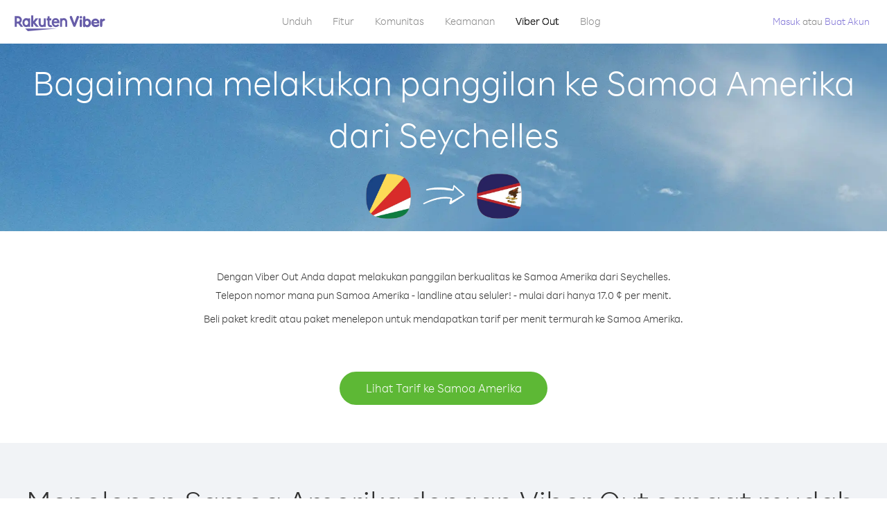

--- FILE ---
content_type: text/html; charset=UTF-8
request_url: https://account.viber.com/id/how-to-call-american-samoa?from=seychelles
body_size: 2241
content:
<!DOCTYPE html>
<html lang="id">
    <head>
        <title>Bagaimana menelepon ke Samoa Amerika dari Seychelles | Viber Out</title>
        <meta name="keywords" content="Aplikasi telepon, tarif murah, telepon murah, telepon ke luar negeri, telepon internasional" />
        <meta name="description" content="Palajari bagaimana menelepon ke Samoa Amerika dari Seychelles menggunakan Viber. Telepon teman dan keluarga di semua telepon landline atau seluler dengan Viber, daftar hari ini di Viber.com" />
        <meta http-equiv="Content-Type" content="text/html; charset=UTF-8" />
        <meta name="viewport" content="width=device-width, initial-scale=1, minimum-scale=1, maximum-scale=1, user-scalable=no" />
        <meta name="format-detection" content="telephone=no" />
        <meta name="msapplication-tap-highlight" content="no" />
        <link rel="icon" type="image/x-icon" href="/favicon.ico">
        <link rel="apple-touch-icon" href="/img/apple-touch-icon/touch-icon-iphone.png" />
        <link rel="apple-touch-icon" sizes="72x72" href="/img/apple-touch-icon/touch-icon-ipad.png" />
        <link rel="apple-touch-icon" sizes="114x114" href="/img/apple-touch-icon/touch-icon-iphone-retina.png" />
        <link rel="apple-touch-icon" sizes="144x144" href="/img/apple-touch-icon/touch-icon-ipad-retina.png" />
            <meta property="og:title" content="Bagaimana menelepon ke Samoa Amerika dari Seychelles | Viber Out" />
    <meta property="og:description" content="Palajari bagaimana menelepon ke Samoa Amerika dari Seychelles menggunakan Viber. Telepon teman dan keluarga di semua telepon landline atau seluler dengan Viber, daftar hari ini di Viber.com" />
    <meta property="og:url" content="https://account.viber.com/how-to-call-american-samoa?from=seychelles" />
    <meta property="og:image" content="https://account.viber.com/img/splash.jpg" />

    <link rel="alternate" href="https://account.viber.com/how-to-call-american-samoa?from=seychelles" hreflang="x-default" />
<link rel="alternate" href="https://account.viber.com/ar/how-to-call-american-samoa?from=seychelles" hreflang="ar" />
<link rel="alternate" href="https://account.viber.com/en/how-to-call-american-samoa?from=seychelles" hreflang="en" />
<link rel="alternate" href="https://account.viber.com/ja/how-to-call-american-samoa?from=seychelles" hreflang="ja" />
<link rel="alternate" href="https://account.viber.com/es/how-to-call-american-samoa?from=seychelles" hreflang="es" />
<link rel="alternate" href="https://account.viber.com/it/how-to-call-american-samoa?from=seychelles" hreflang="it" />
<link rel="alternate" href="https://account.viber.com/zh/how-to-call-american-samoa?from=seychelles" hreflang="zh" />
<link rel="alternate" href="https://account.viber.com/fr/how-to-call-american-samoa?from=seychelles" hreflang="fr" />
<link rel="alternate" href="https://account.viber.com/de/how-to-call-american-samoa?from=seychelles" hreflang="de" />
<link rel="alternate" href="https://account.viber.com/hu/how-to-call-american-samoa?from=seychelles" hreflang="hu" />
<link rel="alternate" href="https://account.viber.com/pt/how-to-call-american-samoa?from=seychelles" hreflang="pt" />
<link rel="alternate" href="https://account.viber.com/ru/how-to-call-american-samoa?from=seychelles" hreflang="ru" />
<link rel="alternate" href="https://account.viber.com/be/how-to-call-american-samoa?from=seychelles" hreflang="be" />
<link rel="alternate" href="https://account.viber.com/th/how-to-call-american-samoa?from=seychelles" hreflang="th" />
<link rel="alternate" href="https://account.viber.com/vi/how-to-call-american-samoa?from=seychelles" hreflang="vi" />
<link rel="alternate" href="https://account.viber.com/pl/how-to-call-american-samoa?from=seychelles" hreflang="pl" />
<link rel="alternate" href="https://account.viber.com/ro/how-to-call-american-samoa?from=seychelles" hreflang="ro" />
<link rel="alternate" href="https://account.viber.com/uk/how-to-call-american-samoa?from=seychelles" hreflang="uk" />
<link rel="alternate" href="https://account.viber.com/cs/how-to-call-american-samoa?from=seychelles" hreflang="cs" />
<link rel="alternate" href="https://account.viber.com/el/how-to-call-american-samoa?from=seychelles" hreflang="el" />
<link rel="alternate" href="https://account.viber.com/hr/how-to-call-american-samoa?from=seychelles" hreflang="hr" />
<link rel="alternate" href="https://account.viber.com/bg/how-to-call-american-samoa?from=seychelles" hreflang="bg" />
<link rel="alternate" href="https://account.viber.com/no/how-to-call-american-samoa?from=seychelles" hreflang="no" />
<link rel="alternate" href="https://account.viber.com/sv/how-to-call-american-samoa?from=seychelles" hreflang="sv" />
<link rel="alternate" href="https://account.viber.com/my/how-to-call-american-samoa?from=seychelles" hreflang="my" />
<link rel="alternate" href="https://account.viber.com/id/how-to-call-american-samoa?from=seychelles" hreflang="id" />


        <!--[if lte IE 9]>
        <script type="text/javascript">
            window.location.replace('/browser-update/');
        </script>
        <![endif]-->
        <script type="text/javascript">
            if (navigator.userAgent.match('MSIE 10.0;')) {
                window.location.replace('/browser-update/');
            }
        </script>

    
<!-- Google Tag Manager -->
<script>(function(w,d,s,l,i){w[l]=w[l]||[];w[l].push({'gtm.start':
            new Date().getTime(),event:'gtm.js'});var f=d.getElementsByTagName(s)[0],
            j=d.createElement(s),dl=l!='dataLayer'?'&l='+l:'';j.async=true;j.src=
            'https://www.googletagmanager.com/gtm.js?id='+i+dl;f.parentNode.insertBefore(j,f);
    })(window,document,'script','dataLayer','GTM-5HCVGTP');</script>
<!-- End Google Tag Manager -->

    
    <link href="https://fonts.googleapis.com/css?family=Roboto:100,300,400,700&amp;subset=cyrillic,greek,vietnamese" rel="stylesheet">
    </head>
    <body class="">
        <noscript id="noscript">Untuk pengalaman optimal di Viber.com, harap aktifkan JavaScript.</noscript>

        <div id="page"></div>
        
<script>
    window.SERVER_VARIABLES = {"country_destination":{"code":"AS","prefix":"1","additional_prefixes":[],"vat":0,"excluding_vat":false,"name":"Samoa Amerika"},"country_origin":{"code":"SC","prefix":"248","additional_prefixes":[],"vat":0,"excluding_vat":false,"name":"Seychelles"},"destination_rate":"17.0 \u00a2","country_page_url":"\/id\/call-american-samoa","env":"prod","languages":[{"code":"ar","name":"\u0627\u0644\u0644\u063a\u0629 \u0627\u0644\u0639\u0631\u0628\u064a\u0629","is_active":true,"is_active_client":true},{"code":"en","name":"English","is_active":true,"is_active_client":true},{"code":"ja","name":"\u65e5\u672c\u8a9e","is_active":true,"is_active_client":true},{"code":"es","name":"Espa\u00f1ol","is_active":true,"is_active_client":true},{"code":"it","name":"Italiano","is_active":true,"is_active_client":true},{"code":"zh","name":"\u7b80\u4f53\u4e2d\u6587","is_active":true,"is_active_client":true},{"code":"fr","name":"Fran\u00e7ais","is_active":true,"is_active_client":true},{"code":"de","name":"Deutsch","is_active":true,"is_active_client":true},{"code":"hu","name":"Magyar","is_active":true,"is_active_client":true},{"code":"pt","name":"Portugu\u00eas","is_active":true,"is_active_client":true},{"code":"ru","name":"\u0420\u0443\u0441\u0441\u043a\u0438\u0439","is_active":true,"is_active_client":true},{"code":"be","name":"\u0411\u0435\u043b\u0430\u0440\u0443\u0441\u043a\u0430\u044f","is_active":true,"is_active_client":true},{"code":"th","name":"\u0e20\u0e32\u0e29\u0e32\u0e44\u0e17\u0e22","is_active":true,"is_active_client":true},{"code":"vi","name":"Ti\u1ebfng Vi\u1ec7t","is_active":true,"is_active_client":true},{"code":"pl","name":"Polski","is_active":true,"is_active_client":true},{"code":"ro","name":"Rom\u00e2n\u0103","is_active":true,"is_active_client":true},{"code":"uk","name":"\u0423\u043a\u0440\u0430\u0457\u043d\u0441\u044c\u043a\u0430","is_active":true,"is_active_client":true},{"code":"cs","name":"\u010ce\u0161tina","is_active":true,"is_active_client":true},{"code":"el","name":"\u0395\u03bb\u03bb\u03b7\u03bd\u03b9\u03ba\u03ac","is_active":true,"is_active_client":true},{"code":"hr","name":"Hrvatski","is_active":true,"is_active_client":true},{"code":"bg","name":"\u0411\u044a\u043b\u0433\u0430\u0440\u0441\u043a\u0438","is_active":true,"is_active_client":true},{"code":"no","name":"Norsk","is_active":true,"is_active_client":true},{"code":"sv","name":"Svenska","is_active":true,"is_active_client":true},{"code":"my","name":"\u1019\u103c\u1014\u103a\u1019\u102c","is_active":true,"is_active_client":true},{"code":"id","name":"Bahasa Indonesia","is_active":true,"is_active_client":true}],"language":"id","isClientLanguage":false,"isAuthenticated":false};
</script>

        
                    <link href="/dist/styles.495fce11622b6f2f03e6.css" media="screen" rel="stylesheet" type="text/css" />
        
            <script src="/dist/how-to-call.bundle.64825068fc4310f48587.js"></script>
    </body>
</html>
